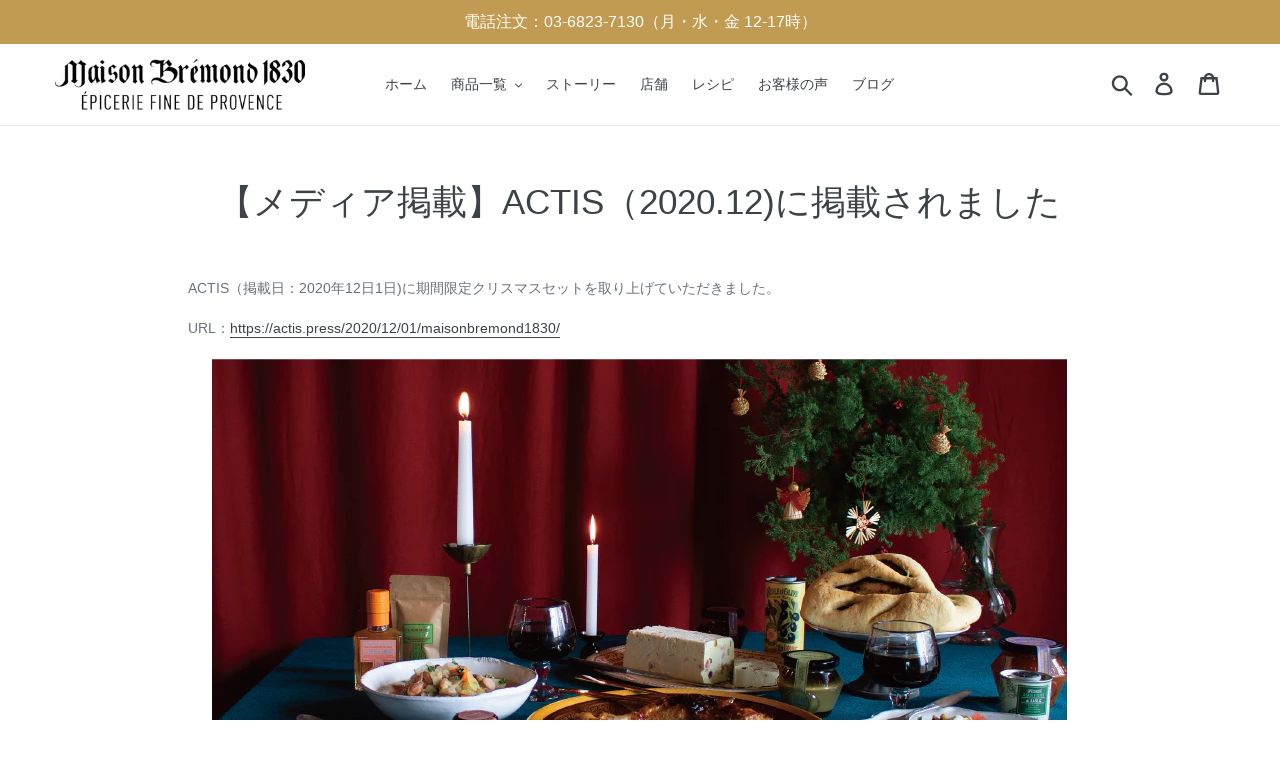

--- FILE ---
content_type: text/css
request_url: https://mb1830.jp/cdn/shop/t/1/assets/bold-upsell-custom.css?v=150135899998303055901628836500
body_size: -682
content:
/*# sourceMappingURL=/cdn/shop/t/1/assets/bold-upsell-custom.css.map?v=150135899998303055901628836500 */
